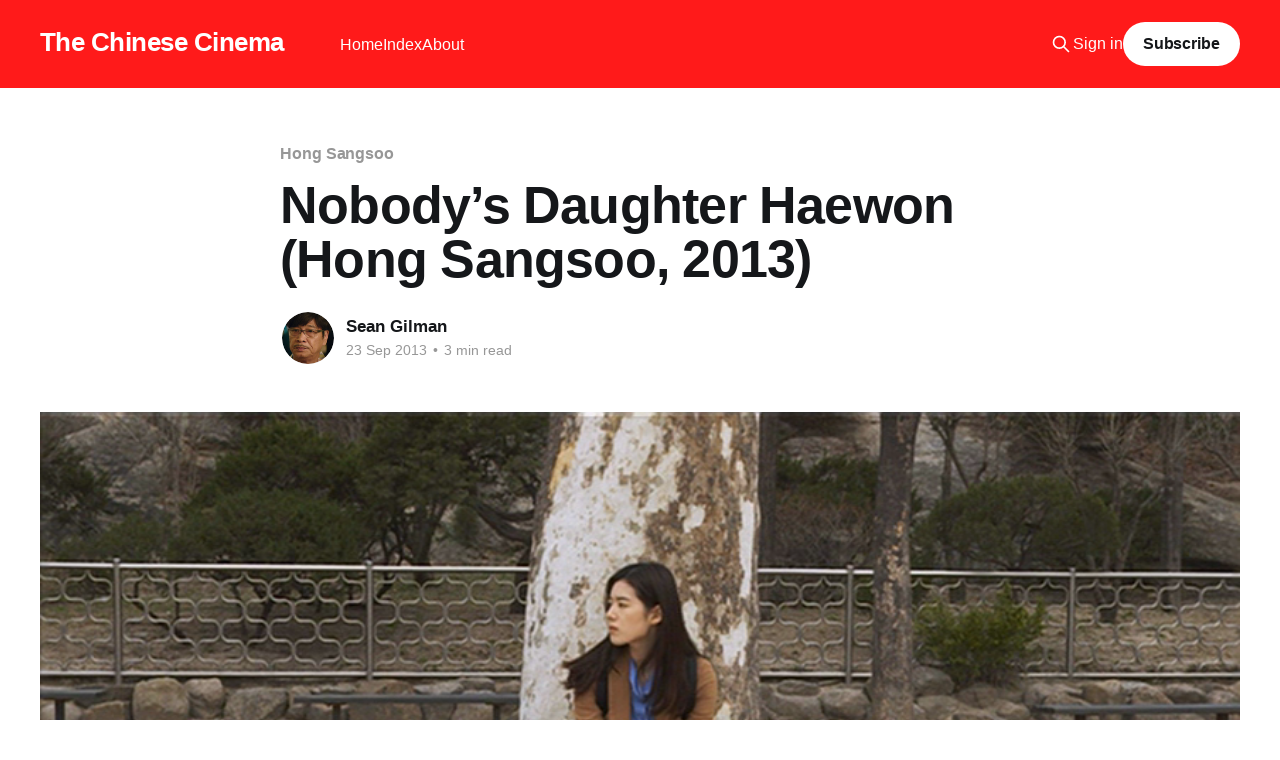

--- FILE ---
content_type: text/html; charset=utf-8
request_url: https://www.thechinesecinema.com/nobodys-daughter-haewon-hong-sangsoo-2013/
body_size: 7737
content:
<!DOCTYPE html>
<html lang="en">
<head>

    <title>Nobody’s Daughter Haewon (Hong Sangsoo, 2013)</title>
    <meta charset="utf-8" />
    <meta http-equiv="X-UA-Compatible" content="IE=edge" />
    <meta name="HandheldFriendly" content="True" />
    <meta name="viewport" content="width=device-width, initial-scale=1.0" />
    
    <link rel="preload" as="style" href="https://www.thechinesecinema.com/assets/built/screen.css?v=c44d1ca54c" />
    <link rel="preload" as="script" href="https://www.thechinesecinema.com/assets/built/casper.js?v=c44d1ca54c" />

    <link rel="stylesheet" type="text/css" href="https://www.thechinesecinema.com/assets/built/screen.css?v=c44d1ca54c" />

    <link rel="icon" href="https://www.thechinesecinema.com/content/images/size/w256h256/2022/02/ng-man-tat-aberdeen-small.png" type="image/png">
    <link rel="canonical" href="https://www.thechinesecinema.com/nobodys-daughter-haewon-hong-sangsoo-2013/">
    <meta name="referrer" content="no-referrer-when-downgrade">
    
    <meta property="og:site_name" content="The Chinese Cinema">
    <meta property="og:type" content="article">
    <meta property="og:title" content="Nobody’s Daughter Haewon (Hong Sangsoo, 2013)">
    <meta property="og:description" content="Continuing a recent trend, one that denotes a sharp break with his pre-2008
work, Nobody’s Daughter Haewon focuses on a female protagonist, though one who
isn’t any more heroic than Hong’s usual cast of drunken, lecherous
filmmaker/professors. Haewon is a pretty girl who is constantly told">
    <meta property="og:url" content="https://www.thechinesecinema.com/nobodys-daughter-haewon-hong-sangsoo-2013/">
    <meta property="og:image" content="https://www.thechinesecinema.com/content/images/2022/04/0_zBbdLUyjLFVSo73G.png">
    <meta property="article:published_time" content="2013-09-23T07:00:00.000Z">
    <meta property="article:modified_time" content="2022-04-07T19:45:37.000Z">
    <meta property="article:tag" content="Hong Sangsoo">
    <meta property="article:tag" content="Korea">
    
    <meta property="article:publisher" content="https://www.facebook.com/sean.gilman">
    <meta property="article:author" content="https://www.facebook.com/sean.gilman">
    <meta name="twitter:card" content="summary_large_image">
    <meta name="twitter:title" content="Nobody’s Daughter Haewon (Hong Sangsoo, 2013)">
    <meta name="twitter:description" content="Continuing a recent trend, one that denotes a sharp break with his pre-2008
work, Nobody’s Daughter Haewon focuses on a female protagonist, though one who
isn’t any more heroic than Hong’s usual cast of drunken, lecherous
filmmaker/professors. Haewon is a pretty girl who is constantly told">
    <meta name="twitter:url" content="https://www.thechinesecinema.com/nobodys-daughter-haewon-hong-sangsoo-2013/">
    <meta name="twitter:image" content="https://www.thechinesecinema.com/content/images/2022/04/0_zBbdLUyjLFVSo73G.png">
    <meta name="twitter:label1" content="Written by">
    <meta name="twitter:data1" content="Sean Gilman">
    <meta name="twitter:label2" content="Filed under">
    <meta name="twitter:data2" content="Hong Sangsoo, Korea">
    <meta name="twitter:site" content="@TheEndofCinema">
    <meta name="twitter:creator" content="@TheEndofCinema">
    <meta property="og:image:width" content="848">
    <meta property="og:image:height" content="468">
    
    <script type="application/ld+json">
{
    "@context": "https://schema.org",
    "@type": "Article",
    "publisher": {
        "@type": "Organization",
        "name": "The Chinese Cinema",
        "url": "https://www.thechinesecinema.com/",
        "logo": {
            "@type": "ImageObject",
            "url": "https://www.thechinesecinema.com/content/images/size/w256h256/2022/02/ng-man-tat-aberdeen-small.png",
            "width": 60,
            "height": 60
        }
    },
    "author": {
        "@type": "Person",
        "name": "Sean Gilman",
        "image": {
            "@type": "ImageObject",
            "url": "https://www.thechinesecinema.com/content/images/2022/02/e95b7-vlcsnap-2014-12-03-22h29m04s86.png",
            "width": 449,
            "height": 470
        },
        "url": "https://www.thechinesecinema.com/author/sean/",
        "sameAs": [
            "http://theendofcinema.net",
            "https://www.facebook.com/sean.gilman",
            "https://x.com/TheEndofCinema",
            "https://bsky.app/profile/theendofcinema.bsky.social"
        ]
    },
    "headline": "Nobody’s Daughter Haewon (Hong Sangsoo, 2013)",
    "url": "https://www.thechinesecinema.com/nobodys-daughter-haewon-hong-sangsoo-2013/",
    "datePublished": "2013-09-23T07:00:00.000Z",
    "dateModified": "2022-04-07T19:45:37.000Z",
    "image": {
        "@type": "ImageObject",
        "url": "https://www.thechinesecinema.com/content/images/2022/04/0_zBbdLUyjLFVSo73G.png",
        "width": 848,
        "height": 468
    },
    "keywords": "Hong Sangsoo, Korea",
    "description": "\n\nContinuing a recent trend, one that denotes a sharp break with his pre-2008\nwork, Nobody’s Daughter Haewon focuses on a female protagonist, though one who\nisn’t any more heroic than Hong’s usual cast of drunken, lecherous\nfilmmaker/professors. Haewon is a pretty girl who is constantly told how pretty\nshe is and seems to have become dependent on that flattery, no matter how\npoisonous it ultimately becomes to herself and the people around her. In each of\nthe film’s sections, she conjures a man t",
    "mainEntityOfPage": "https://www.thechinesecinema.com/nobodys-daughter-haewon-hong-sangsoo-2013/"
}
    </script>

    <meta name="generator" content="Ghost 6.12">
    <link rel="alternate" type="application/rss+xml" title="The Chinese Cinema" href="https://www.thechinesecinema.com/rss/">
    <script defer src="https://cdn.jsdelivr.net/ghost/portal@~2.56/umd/portal.min.js" data-i18n="true" data-ghost="https://www.thechinesecinema.com/" data-key="b63beeffaad48f0e5735d0c34b" data-api="https://the-chinese-cinema.ghost.io/ghost/api/content/" data-locale="en" crossorigin="anonymous"></script><style id="gh-members-styles">.gh-post-upgrade-cta-content,
.gh-post-upgrade-cta {
    display: flex;
    flex-direction: column;
    align-items: center;
    font-family: -apple-system, BlinkMacSystemFont, 'Segoe UI', Roboto, Oxygen, Ubuntu, Cantarell, 'Open Sans', 'Helvetica Neue', sans-serif;
    text-align: center;
    width: 100%;
    color: #ffffff;
    font-size: 16px;
}

.gh-post-upgrade-cta-content {
    border-radius: 8px;
    padding: 40px 4vw;
}

.gh-post-upgrade-cta h2 {
    color: #ffffff;
    font-size: 28px;
    letter-spacing: -0.2px;
    margin: 0;
    padding: 0;
}

.gh-post-upgrade-cta p {
    margin: 20px 0 0;
    padding: 0;
}

.gh-post-upgrade-cta small {
    font-size: 16px;
    letter-spacing: -0.2px;
}

.gh-post-upgrade-cta a {
    color: #ffffff;
    cursor: pointer;
    font-weight: 500;
    box-shadow: none;
    text-decoration: underline;
}

.gh-post-upgrade-cta a:hover {
    color: #ffffff;
    opacity: 0.8;
    box-shadow: none;
    text-decoration: underline;
}

.gh-post-upgrade-cta a.gh-btn {
    display: block;
    background: #ffffff;
    text-decoration: none;
    margin: 28px 0 0;
    padding: 8px 18px;
    border-radius: 4px;
    font-size: 16px;
    font-weight: 600;
}

.gh-post-upgrade-cta a.gh-btn:hover {
    opacity: 0.92;
}</style><script async src="https://js.stripe.com/v3/"></script>
    <script defer src="https://cdn.jsdelivr.net/ghost/sodo-search@~1.8/umd/sodo-search.min.js" data-key="b63beeffaad48f0e5735d0c34b" data-styles="https://cdn.jsdelivr.net/ghost/sodo-search@~1.8/umd/main.css" data-sodo-search="https://the-chinese-cinema.ghost.io/" data-locale="en" crossorigin="anonymous"></script>
    
    <link href="https://www.thechinesecinema.com/webmentions/receive/" rel="webmention">
    <script defer src="/public/cards.min.js?v=c44d1ca54c"></script>
    <link rel="stylesheet" type="text/css" href="/public/cards.min.css?v=c44d1ca54c">
    <script defer src="/public/member-attribution.min.js?v=c44d1ca54c"></script>
    <script defer src="/public/ghost-stats.min.js?v=c44d1ca54c" data-stringify-payload="false" data-datasource="analytics_events" data-storage="localStorage" data-host="https://www.thechinesecinema.com/.ghost/analytics/api/v1/page_hit"  tb_site_uuid="583c08be-c804-45a7-8649-134fc1f7f123" tb_post_uuid="2b865bba-1a8d-4653-86fd-4aeeb6d92eee" tb_post_type="post" tb_member_uuid="undefined" tb_member_status="undefined"></script><style>:root {--ghost-accent-color: #ff1a1a;}</style>
    <!-- Google tag (gtag.js) -->
<script async src="https://www.googletagmanager.com/gtag/js?id=G-EYWKM1T4DZ"></script>
<script>
  window.dataLayer = window.dataLayer || [];
  function gtag(){dataLayer.push(arguments);}
  gtag('js', new Date());

  gtag('config', 'G-EYWKM1T4DZ');
</script>

</head>
<body class="post-template tag-hong-sangsoo tag-korea is-head-left-logo has-cover">
<div class="viewport">

    <header id="gh-head" class="gh-head outer">
        <div class="gh-head-inner inner">
            <div class="gh-head-brand">
                <a class="gh-head-logo no-image" href="https://www.thechinesecinema.com">
                        The Chinese Cinema
                </a>
                <button class="gh-search gh-icon-btn" aria-label="Search this site" data-ghost-search><svg xmlns="http://www.w3.org/2000/svg" fill="none" viewBox="0 0 24 24" stroke="currentColor" stroke-width="2" width="20" height="20"><path stroke-linecap="round" stroke-linejoin="round" d="M21 21l-6-6m2-5a7 7 0 11-14 0 7 7 0 0114 0z"></path></svg></button>
                <button class="gh-burger" aria-label="Main Menu"></button>
            </div>

            <nav class="gh-head-menu">
                <ul class="nav">
    <li class="nav-home"><a href="https://www.thechinesecinema.com/">Home</a></li>
    <li class="nav-index"><a href="https://www.thechinesecinema.com/index/">Index</a></li>
    <li class="nav-about"><a href="https://www.thechinesecinema.com/about/">About</a></li>
</ul>

            </nav>

            <div class="gh-head-actions">
                    <button class="gh-search gh-icon-btn" aria-label="Search this site" data-ghost-search><svg xmlns="http://www.w3.org/2000/svg" fill="none" viewBox="0 0 24 24" stroke="currentColor" stroke-width="2" width="20" height="20"><path stroke-linecap="round" stroke-linejoin="round" d="M21 21l-6-6m2-5a7 7 0 11-14 0 7 7 0 0114 0z"></path></svg></button>
                    <div class="gh-head-members">
                                <a class="gh-head-link" href="#/portal/signin" data-portal="signin">Sign in</a>
                                <a class="gh-head-button" href="#/portal/signup" data-portal="signup">Subscribe</a>
                    </div>
            </div>
        </div>
    </header>

    <div class="site-content">
        



<main id="site-main" class="site-main">
<article class="article post tag-hong-sangsoo tag-korea ">

    <header class="article-header gh-canvas">

        <div class="article-tag post-card-tags">
                <span class="post-card-primary-tag">
                    <a href="/tag/hong-sangsoo/">Hong Sangsoo</a>
                </span>
        </div>

        <h1 class="article-title">Nobody’s Daughter Haewon (Hong Sangsoo, 2013)</h1>


        <div class="article-byline">
        <section class="article-byline-content">

            <ul class="author-list instapaper_ignore">
                <li class="author-list-item">
                    <a href="/author/sean/" class="author-avatar" aria-label="Read more of Sean Gilman">
                        <img class="author-profile-image" src="/content/images/size/w100/2022/02/e95b7-vlcsnap-2014-12-03-22h29m04s86.png" alt="Sean Gilman" />
                    </a>
                </li>
            </ul>

            <div class="article-byline-meta">
                <h4 class="author-name"><a href="/author/sean/">Sean Gilman</a></h4>
                <div class="byline-meta-content">
                    <time class="byline-meta-date" datetime="2013-09-23">23 Sep 2013</time>
                        <span class="byline-reading-time"><span class="bull">&bull;</span> 3 min read</span>
                </div>
            </div>

        </section>
        </div>

            <figure class="article-image">
                <img
                    srcset="/content/images/size/w300/2022/04/0_zBbdLUyjLFVSo73G.png 300w,
                            /content/images/size/w600/2022/04/0_zBbdLUyjLFVSo73G.png 600w,
                            /content/images/size/w1000/2022/04/0_zBbdLUyjLFVSo73G.png 1000w,
                            /content/images/size/w2000/2022/04/0_zBbdLUyjLFVSo73G.png 2000w"
                    sizes="(min-width: 1400px) 1400px, 92vw"
                    src="/content/images/size/w2000/2022/04/0_zBbdLUyjLFVSo73G.png"
                    alt="Nobody’s Daughter Haewon (Hong Sangsoo, 2013)"
                />
            </figure>

    </header>

    <section class="gh-content gh-canvas">
        <p></p><p>Continuing a recent trend, one that denotes a sharp break with his pre-2008 work, <em><em>Nobody’s Daughter Haewon</em></em> focuses on a female protagonist, though one who isn’t any more heroic than Hong’s usual cast of drunken, lecherous filmmaker/professors. Haewon is a pretty girl who is constantly told how pretty she is and seems to have become dependent on that flattery, no matter how poisonous it ultimately becomes to herself and the people around her. In each of the film’s sections, she conjures a man that adores her, and the film’s mysterious final line (“Waking up, I realized he was the nice old man from before”) recalls the profound final rumination from <em><em>Oki’s Movie</em></em> (“Things repeat themselves with differences I can’t understand”) a line that has come to epitomize so much of Hong’s work for me. One of the great pleasures of diving into the Hong universe is that each movie gains in relation to the others. No other director I know of more obsessively explores the same basic elements in film after film: a film director/student/professor who has an affair he shouldn’t have (with a friend’s wife/girlfriend, with a student, or both) while wandering cold, unglamorous Korean cities and/or vacation spots; studies of venal, hypocritical drunks that critique without judgement, the foibles of Hong’s people being ours and his rather than cruelly displayed objects for scorn, scolding, and ridicule. With these basic characters and settings, and his deadpan minimalist visual style (marked most distinctively by the utterly atypical use of zooms), Hong conjures seemingly endless variations.</p><p>Haewon finds its closest companion in <em><em>Oki’s Movie</em></em>, which focuses on a student who had an affair with her professor and takes a couple of hikes up a mountain. Haewon’s affair occurred at some point in the past, though she considers rekindling it. She also takes two trips up a mountain, the location of an old fort-turned-tourist spot. Like <em><em>In Another Country</em></em>, Haewon features a lackadaisical to the point of abstraction framing device: three days that begin with Haewon describing them in her journal (public table, cup of coffee, handwriting in a notebook, voiceover narration) where the earlier film had the narrator writing three versions of a film she wanted to make about a French woman on vacation in Korea. On each day, the narrative is abruptly interrupted as Haewon wakes from a dream, erasing and resetting the story as we’d known it (this also happens in the middle section of <em><em>In Another Country</em></em>, as well as in <em><em>Night and Day</em></em>). With these films, along with the quadruple short film structure of <em><em>Oki’s Movie</em></em>, the endless repetitions of <em><em>The Day He Arrives</em></em>, the self-delusions of Hong’s heroes have taken a metaphysical turn: not only are they not honest with themselves and each other in their romantic lives, but the very nature of their world has become unstable, liable to be rearranged or erased with the stroke of a pen or a sharp cut in the film. Where the earlier films (and also <em><em>Hahaha</em></em>) were built around coincidence and repetition, the later films have become <em><em>Duck Amuck</em></em> with horny, drunken film school denizens.</p><p>I find myself pondering the title as much as anything else. Hong usually favors straightforward titles, ones whose meaning is immediately apparent (at least lately, his early titles are beguiling in their lingering prose: <em><em>The Day a Pig Fell Into the Well</em></em>, <em><em>On the Occasion of Remembering the Turning Gate</em></em>, <em><em>Woman is the Future of Man, Virgin Stripped Bare By Her Bachelors</em></em>). The first section explains quite clearly that Haewon is somebody’s daughter, as it involves her spending a day with her mother on the eve of the latter’s move to Canada. The film itself begins with Haewon meeting Jane Birkin (unnamed in the film) and telling her how much she admires her daughter (actress Charlotte Gainsbourg, also unnamed). The title then has, at least, two possible meanings: given the relative fame of Birkin, Haewon’s mother is a “nobody” and perhaps this is what is keeping Haewon from becoming the successful actress she wants to be (she says she’d give her soul to have Gainsbourg’s career). Or, being sad and abandoned by her mother’s move, Haewon is forced to become an adult: she is no longer simply somebody’s daughter and must take care of herself, become an individual in her own right. She then spends the next two thirds of the film pursuing relationships with a couple of older men (both professors and therefore father-type figures) while brushing off men her own age in some kind of Freudian irony. Parent-child relationships have largely been absent in Hong’s work thus far (most of the kids have been little and mostly off-screen, as the director’s child is in <em><em>Haewon</em></em>), though a mother-daughter conversation does open <em><em>In Another Country</em></em>. Perhaps these are the first steps in the integration of another trope into the Hong universe, another fraught relationship to bend the rules of time and narrative around. (Note: It wasn’t. None of Hong’s post-<em><em>Haewon</em></em> films involved children or parent-child relationships in any meaningful way until <em>Hotel by the River</em> and <em>Introduction</em> in 2018 and 2021.)</p>
    </section>


</article>
</main>

    <section class="footer-cta outer">
        <div class="inner">
            <h2 class="footer-cta-title">Sign up for more like this.</h2>
            <a class="footer-cta-button" href="#/portal" data-portal>
                <div class="footer-cta-input">Enter your email</div>
                <span>Subscribe</span>
            </a>
        </div>
    </section>



            <aside class="read-more-wrap outer">
                <div class="read-more inner">
                        
<article class="post-card post post-access-paid">

    <a class="post-card-image-link" href="/liquid-swords-in-the-age-of-ice-or-parenting-tips-from-the-lone-wolf-and-cub/">

        <img class="post-card-image"
            srcset="/content/images/size/w300/2026/01/daigoro-is-the-vulnerable-heart-of-lone-wolf-and-cub-1578506638-2008312795.jpg 300w,
                    /content/images/size/w600/2026/01/daigoro-is-the-vulnerable-heart-of-lone-wolf-and-cub-1578506638-2008312795.jpg 600w,
                    /content/images/size/w1000/2026/01/daigoro-is-the-vulnerable-heart-of-lone-wolf-and-cub-1578506638-2008312795.jpg 1000w,
                    /content/images/size/w2000/2026/01/daigoro-is-the-vulnerable-heart-of-lone-wolf-and-cub-1578506638-2008312795.jpg 2000w"
            sizes="(max-width: 1000px) 400px, 800px"
            src="/content/images/size/w600/2026/01/daigoro-is-the-vulnerable-heart-of-lone-wolf-and-cub-1578506638-2008312795.jpg"
            alt="Liquid Swords in the Age of ICE, or Parenting Tips from the Lone Wolf and Cub"
            loading="lazy"
        />

            <div class="post-card-access">
                <svg width="20" height="20" viewBox="0 0 20 20" fill="none" xmlns="http://www.w3.org/2000/svg">
    <path d="M16.25 6.875H3.75C3.40482 6.875 3.125 7.15482 3.125 7.5V16.25C3.125 16.5952 3.40482 16.875 3.75 16.875H16.25C16.5952 16.875 16.875 16.5952 16.875 16.25V7.5C16.875 7.15482 16.5952 6.875 16.25 6.875Z" stroke="currentColor" stroke-width="2" stroke-linecap="round" stroke-linejoin="round"></path>
    <path d="M7.1875 6.875V4.0625C7.1875 3.31658 7.48382 2.60121 8.01126 2.07376C8.53871 1.54632 9.25408 1.25 10 1.25C10.7459 1.25 11.4613 1.54632 11.9887 2.07376C12.5162 2.60121 12.8125 3.31658 12.8125 4.0625V6.875" stroke="currentColor" stroke-width="2" stroke-linecap="round" stroke-linejoin="round"></path>
    <path d="M10 13.125C10.6904 13.125 11.25 12.5654 11.25 11.875C11.25 11.1846 10.6904 10.625 10 10.625C9.30964 10.625 8.75 11.1846 8.75 11.875C8.75 12.5654 9.30964 13.125 10 13.125Z" fill="currentColor"></path>
</svg>                    Paid-members only
            </div>

    </a>

    <div class="post-card-content">

        <a class="post-card-content-link" href="/liquid-swords-in-the-age-of-ice-or-parenting-tips-from-the-lone-wolf-and-cub/">
            <header class="post-card-header">
                <div class="post-card-tags">
                </div>
                <h2 class="post-card-title">
                    Liquid Swords in the Age of ICE, or Parenting Tips from the Lone Wolf and Cub
                </h2>
            </header>
        </a>

        <footer class="post-card-meta">
            <time class="post-card-meta-date" datetime="2026-01-12">12 Jan 2026</time>
                <span class="post-card-meta-length">13 min read</span>
        </footer>

    </div>

</article>
                        
<article class="post-card post post-access-paid">

    <a class="post-card-image-link" href="/the-shadows-edge-larry-yang-2025-and-the-sixth-robber-chris-huo-2025/">

        <img class="post-card-image"
            srcset="/content/images/size/w300/2025/12/merged-1-.png 300w,
                    /content/images/size/w600/2025/12/merged-1-.png 600w,
                    /content/images/size/w1000/2025/12/merged-1-.png 1000w,
                    /content/images/size/w2000/2025/12/merged-1-.png 2000w"
            sizes="(max-width: 1000px) 400px, 800px"
            src="/content/images/size/w600/2025/12/merged-1-.png"
            alt="The Shadow&#x27;s Edge (Larry Yang, 2025) and The Sixth Robber (Chris Huo, 2025)"
            loading="lazy"
        />

            <div class="post-card-access">
                <svg width="20" height="20" viewBox="0 0 20 20" fill="none" xmlns="http://www.w3.org/2000/svg">
    <path d="M16.25 6.875H3.75C3.40482 6.875 3.125 7.15482 3.125 7.5V16.25C3.125 16.5952 3.40482 16.875 3.75 16.875H16.25C16.5952 16.875 16.875 16.5952 16.875 16.25V7.5C16.875 7.15482 16.5952 6.875 16.25 6.875Z" stroke="currentColor" stroke-width="2" stroke-linecap="round" stroke-linejoin="round"></path>
    <path d="M7.1875 6.875V4.0625C7.1875 3.31658 7.48382 2.60121 8.01126 2.07376C8.53871 1.54632 9.25408 1.25 10 1.25C10.7459 1.25 11.4613 1.54632 11.9887 2.07376C12.5162 2.60121 12.8125 3.31658 12.8125 4.0625V6.875" stroke="currentColor" stroke-width="2" stroke-linecap="round" stroke-linejoin="round"></path>
    <path d="M10 13.125C10.6904 13.125 11.25 12.5654 11.25 11.875C11.25 11.1846 10.6904 10.625 10 10.625C9.30964 10.625 8.75 11.1846 8.75 11.875C8.75 12.5654 9.30964 13.125 10 13.125Z" fill="currentColor"></path>
</svg>                    Paid-members only
            </div>

    </a>

    <div class="post-card-content">

        <a class="post-card-content-link" href="/the-shadows-edge-larry-yang-2025-and-the-sixth-robber-chris-huo-2025/">
            <header class="post-card-header">
                <div class="post-card-tags">
                </div>
                <h2 class="post-card-title">
                    The Shadow&#x27;s Edge (Larry Yang, 2025) and The Sixth Robber (Chris Huo, 2025)
                </h2>
            </header>
        </a>

        <footer class="post-card-meta">
            <time class="post-card-meta-date" datetime="2025-12-24">24 Dec 2025</time>
                <span class="post-card-meta-length">11 min read</span>
        </footer>

    </div>

</article>
                        
<article class="post-card post">

    <a class="post-card-image-link" href="/angels-egg-and-the-red-spectacles-oshii-mamoru-1985-1987/">

        <img class="post-card-image"
            srcset="/content/images/size/w300/2025/11/merged-1.png 300w,
                    /content/images/size/w600/2025/11/merged-1.png 600w,
                    /content/images/size/w1000/2025/11/merged-1.png 1000w,
                    /content/images/size/w2000/2025/11/merged-1.png 2000w"
            sizes="(max-width: 1000px) 400px, 800px"
            src="/content/images/size/w600/2025/11/merged-1.png"
            alt="Angel&#x27;s Egg and The Red Spectacles (Oshii Mamoru, 1985 &amp; 1987)"
            loading="lazy"
        />


    </a>

    <div class="post-card-content">

        <a class="post-card-content-link" href="/angels-egg-and-the-red-spectacles-oshii-mamoru-1985-1987/">
            <header class="post-card-header">
                <div class="post-card-tags">
                </div>
                <h2 class="post-card-title">
                    Angel&#x27;s Egg and The Red Spectacles (Oshii Mamoru, 1985 &amp; 1987)
                </h2>
            </header>
                <div class="post-card-excerpt">Two restorations of Oshii classics are in theatres now</div>
        </a>

        <footer class="post-card-meta">
            <time class="post-card-meta-date" datetime="2025-11-20">20 Nov 2025</time>
                <span class="post-card-meta-length">7 min read</span>
        </footer>

    </div>

</article>
                </div>
            </aside>



    </div>

    <footer class="site-footer outer">
        <div class="inner">
            <section class="copyright"><a href="https://www.thechinesecinema.com">The Chinese Cinema</a> &copy; 2026</section>
            <nav class="site-footer-nav">
                <ul class="nav">
    <li class="nav-data-privacy"><a href="https://www.thechinesecinema.com/privacy/">Data &amp; privacy</a></li>
    <li class="nav-contact"><a href="https://www.thechinesecinema.com/contact/">Contact</a></li>
</ul>

            </nav>
            <div class="gh-powered-by"><a href="https://ghost.org/" target="_blank" rel="noopener">Powered by Ghost</a></div>
        </div>
    </footer>

</div>

    <div class="pswp" tabindex="-1" role="dialog" aria-hidden="true">
    <div class="pswp__bg"></div>

    <div class="pswp__scroll-wrap">
        <div class="pswp__container">
            <div class="pswp__item"></div>
            <div class="pswp__item"></div>
            <div class="pswp__item"></div>
        </div>

        <div class="pswp__ui pswp__ui--hidden">
            <div class="pswp__top-bar">
                <div class="pswp__counter"></div>

                <button class="pswp__button pswp__button--close" title="Close (Esc)"></button>
                <button class="pswp__button pswp__button--share" title="Share"></button>
                <button class="pswp__button pswp__button--fs" title="Toggle fullscreen"></button>
                <button class="pswp__button pswp__button--zoom" title="Zoom in/out"></button>

                <div class="pswp__preloader">
                    <div class="pswp__preloader__icn">
                        <div class="pswp__preloader__cut">
                            <div class="pswp__preloader__donut"></div>
                        </div>
                    </div>
                </div>
            </div>

            <div class="pswp__share-modal pswp__share-modal--hidden pswp__single-tap">
                <div class="pswp__share-tooltip"></div>
            </div>

            <button class="pswp__button pswp__button--arrow--left" title="Previous (arrow left)"></button>
            <button class="pswp__button pswp__button--arrow--right" title="Next (arrow right)"></button>

            <div class="pswp__caption">
                <div class="pswp__caption__center"></div>
            </div>
        </div>
    </div>
</div>
<script
    src="https://code.jquery.com/jquery-3.5.1.min.js"
    integrity="sha256-9/aliU8dGd2tb6OSsuzixeV4y/faTqgFtohetphbbj0="
    crossorigin="anonymous">
</script>
<script src="https://www.thechinesecinema.com/assets/built/casper.js?v=c44d1ca54c"></script>
<script>
$(document).ready(function () {
    // Mobile Menu Trigger
    $('.gh-burger').click(function () {
        $('body').toggleClass('gh-head-open');
    });
    // FitVids - Makes video embeds responsive
    $(".gh-content").fitVids();
});
</script>



</body>
</html>
